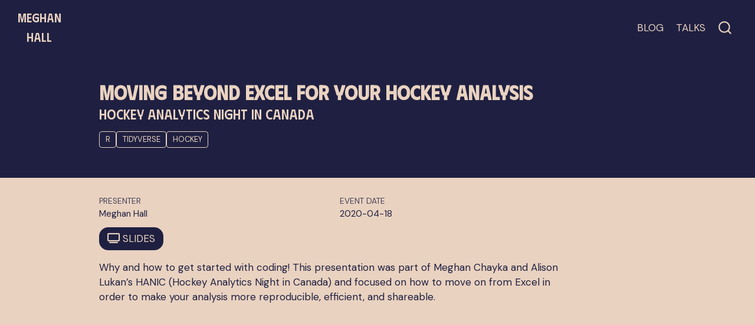

--- FILE ---
content_type: text/css; charset=UTF-8
request_url: https://meghan.rbind.io/talks/talks.css
body_size: 212
content:
.main-date {
    color: #E9D2C0;
    background-color: #1F2041;
    border-color: #1F2041;
    border-radius: 15px;
    text-align: center;
    vertical-align: middle;
    padding: 0.375rem 0.75rem;
}

h1.title, .title.h1 {
    color: #E9D2C0;
    text-align: left;
}

.center-text {
  text-align: center;
}

p.subtitle {
    margin-top: 0em;
    color: #E9D2C0;
    text-transform: uppercase;
    font-size: 1.4em;
    font-family: 'Phudu';
}


h2, .h2 {
    border-bottom: none;
}

.page-item.active .page-link {
    background-color: #1f2041;
    border-color: #1f2041;
    border-radius: 12px;
}

.page-item .page-link {
  /*  border-radius: 12px; */
    border: none;
    background-color: #E9D2C0;
}

.quarto-title .quarto-categories .quarto-category {
    font-size: 0.75em;
    opacity: 1;
    color: #E9D2C0;
}

.post-categories {
            display: flex;
            flex-wrap: wrap;
            row-gap: 0.4em;
            column-gap: 0.4em;
            margin: 0.5em 0;

            .post-category {
                color: #E9D2C0;
                background-color: #1F2041;
                border: 1px solid #1F2041;
                border-radius: 5px;
                text-transform: uppercase;
                font-size: 0.85em;
                padding: 0.15em 0.5em;
                cursor: pointer;
            }
        }


ol, dl {
    list-style-type: none;
}


.li2 {
    margin-bottom: 30px;
    border: 3px solid #1F2041;
    padding: 10px;
}

#title-block-header {
    margin-block-end: 1.5rem;
}

.btn-secondary {
    color: #E9D2C0;
    background-color: #1F2041;
    border-color: #1F2041;
    border-radius: 15px;
    margin-right: 8px;
    margin-top: 10px;
}
